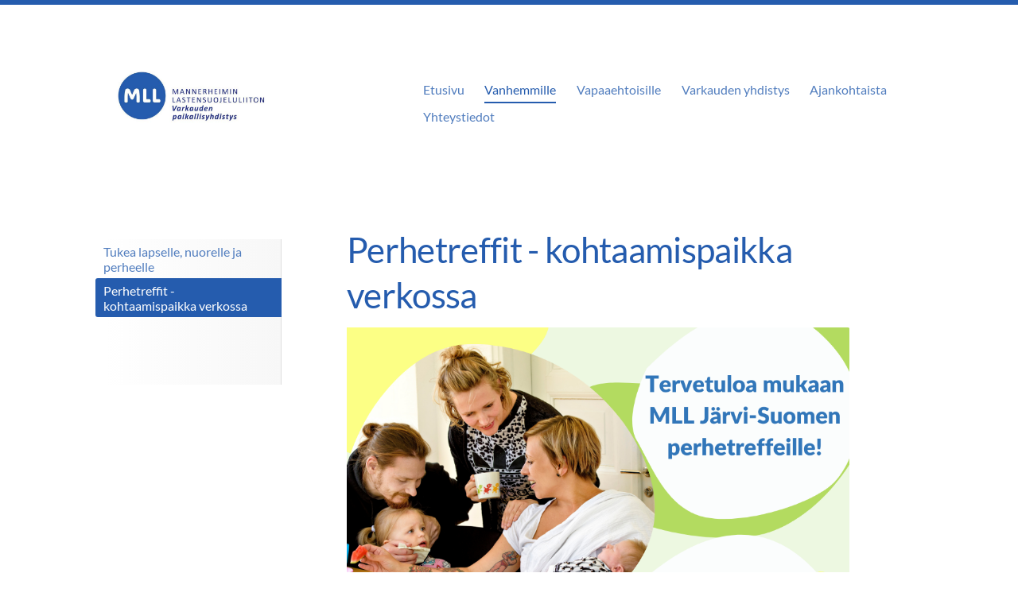

--- FILE ---
content_type: text/html; charset=utf-8
request_url: https://varkaus.mll.fi/vanhemmille/perhetreffit-kohtaamispaikka-verkos/
body_size: 3325
content:
<!DOCTYPE html>
<html class="no-js" lang="fi">

<head>
  <title>Perhetreffit - kohtaamispaikka verkossa - MLL:n Varkauden paikallisyhdistys</title>
  <meta charset="utf-8">
  <meta name="viewport" content="width=device-width,initial-scale=1.0">
  <link rel="preconnect" href="https://fonts.avoine.com" crossorigin>
  <link rel="preconnect" href="https://bin.yhdistysavain.fi" crossorigin>
  <script data-cookieconsent="ignore">
    document.documentElement.classList.replace('no-js', 'js')
  </script>
  
  <link href="https://fonts.avoine.com/fonts/lato/ya.css" rel="stylesheet" class="font-import">
  <link rel="stylesheet" href="/@css/browsing-1.css?b1768915418s1574261828242">
  
<link rel="canonical" href="https://varkaus.mll.fi/vanhemmille/perhetreffit-kohtaamispaikka-verkos/"><meta name="description" content="MLL Järvi-Suomen perhetreffit Facebook-ryhmä on tarkoitettu Keski-Suomen, Etelä-Savon, Pohjois-Savon ja Pohjois-Karjalan alueen kaikenikäisten lasten ja nuorten vanhemmille. Ryhmässä puhutaan asiaa ja…"><link rel="image_src" href="https://bin.yhdistysavain.fi/1585828/gXllynsGJnReH2HldFFz0VAJIw/Tervetuloa%20perhetreffeille%20SOME.png"><meta itemprop="name" content="Perhetreffit - kohtaamispaikka verkossa"><meta itemprop="url" content="https://varkaus.mll.fi/vanhemmille/perhetreffit-kohtaamispaikka-verkos/"><meta itemprop="image" content="https://bin.yhdistysavain.fi/1585828/gXllynsGJnReH2HldFFz0VAJIw/Tervetuloa%20perhetreffeille%20SOME.png"><meta property="og:type" content="website"><meta property="og:title" content="Perhetreffit - kohtaamispaikka verkossa"><meta property="og:url" content="https://varkaus.mll.fi/vanhemmille/perhetreffit-kohtaamispaikka-verkos/"><meta property="og:image" content="https://bin.yhdistysavain.fi/1585828/gXllynsGJnReH2HldFFz0VAJIw/Tervetuloa%20perhetreffeille%20SOME.png"><meta property="og:image:width" content="940"><meta property="og:image:height" content="788"><meta property="og:description" content="MLL Järvi-Suomen perhetreffit Facebook-ryhmä on tarkoitettu Keski-Suomen, Etelä-Savon, Pohjois-Savon ja Pohjois-Karjalan alueen kaikenikäisten lasten ja nuorten vanhemmille. Ryhmässä puhutaan asiaa ja…"><meta property="og:site_name" content="MLL:n Varkauden paikallisyhdistys"><meta name="twitter:card" content="summary_large_image"><meta name="twitter:title" content="Perhetreffit - kohtaamispaikka verkossa"><meta name="twitter:description" content="MLL Järvi-Suomen perhetreffit Facebook-ryhmä on tarkoitettu Keski-Suomen, Etelä-Savon, Pohjois-Savon ja Pohjois-Karjalan alueen kaikenikäisten lasten ja nuorten vanhemmille. Ryhmässä puhutaan asiaa ja…"><meta name="twitter:image" content="https://bin.yhdistysavain.fi/1585828/gXllynsGJnReH2HldFFz0VAJIw/Tervetuloa%20perhetreffeille%20SOME.png"><link rel="preload" as="image" href="https://bin.yhdistysavain.fi/1585828/18CsMDGGizQ8YfA2wmpo0SpKFs/mll_hor_rgb_varkaus.jpg">

  
  <script type="module" src="/@res/ssr-browsing/ssr-browsing.js?b1768915418"></script>
</head>

<body data-styles-page-id="1">
  
  
  <div id="app" class=""><a class="skip-link noindex" href="#start-of-content">Siirry sivun sisältöön</a><div class="bartender"><!----><div class="d4-mobile-bar noindex"><!----><div class="d4-mobile-bar__col d4-mobile-bar__col--fill"><button class="d4-mobile-bar__item d4-offcanvas-toggle" data-bartender-toggle="top"><span aria-hidden="true" class="icon d4-offcanvas-toggle__icon"><svg style="fill: currentColor; width: 17px; height: 17px" width="1792" height="1792" viewBox="0 0 1792 1792" xmlns="http://www.w3.org/2000/svg">
  <path d="M1664 1344v128q0 26-19 45t-45 19h-1408q-26 0-45-19t-19-45v-128q0-26 19-45t45-19h1408q26 0 45 19t19 45zm0-512v128q0 26-19 45t-45 19h-1408q-26 0-45-19t-19-45v-128q0-26 19-45t45-19h1408q26 0 45 19t19 45zm0-512v128q0 26-19 45t-45 19h-1408q-26 0-45-19t-19-45v-128q0-26 19-45t45-19h1408q26 0 45 19t19 45z"/>
</svg>
</span><span class="d4-offcanvas-toggle__text">Valikko</span></button></div><!----></div><div class="d4-canvas bartender__content"><div class="d4-canvas-background"><div class="d4-canvas-background__image"></div><div class="d4-background-layers"><div class="d4-background-layer d4-background-layer--brightness"></div><div class="d4-background-layer d4-background-layer--overlay"></div><div class="d4-background-layer d4-background-layer--fade"></div></div></div><div class="d4-canvas-wrapper"><header><div class="d4-theme-search-wrapper"><!----></div><div class="flex"><div class="flex__logo"><a class="d4-logo d4-logo--horizontal d4-logo--legacy noindex" href="/"><div class="d4-logo__image"></div><div class="d4-logo__textWrap"><span class="d4-logo__text">MLL:n Varkauden paikallisyhdistys</span></div></a></div><div class="flex__nav"><!----></div><div class="flex__nav"><nav class="d4-main-nav"><ul class="d4-main-nav__list" tabindex="-1"><!--[--><li class="d4-main-nav__item d4-main-nav__item--level-1"><a class="d4-main-nav__link" href="/" aria-current="false"><!----><span class="d4-main-nav__title">Etusivu</span><!----></a><!----></li><li class="d4-main-nav__item d4-main-nav__item--level-1 d4-main-nav__item--parent nav__item--has-children"><a class="d4-main-nav__link" href="/vanhemmille/" aria-current="false"><!----><span class="d4-main-nav__title">Vanhemmille</span><!----></a><!----></li><li class="d4-main-nav__item d4-main-nav__item--level-1"><a class="d4-main-nav__link" href="/vapaaehtoisille/" aria-current="false"><!----><span class="d4-main-nav__title">Vapaaehtoisille</span><!----></a><!----></li><li class="d4-main-nav__item d4-main-nav__item--level-1"><a class="d4-main-nav__link" href="/varkaudenyhdistys/" aria-current="false"><!----><span class="d4-main-nav__title">Varkauden yhdistys</span><!----></a><!----></li><li class="d4-main-nav__item d4-main-nav__item--level-1"><a class="d4-main-nav__link" href="/ajankohtaista/" aria-current="false"><!----><span class="d4-main-nav__title">Ajankohtaista</span><!----></a><!----></li><li class="d4-main-nav__item d4-main-nav__item--level-1"><a class="d4-main-nav__link" href="/yhteystiedot/" aria-current="false"><!----><span class="d4-main-nav__title">Yhteystiedot</span><!----></a><!----></li><!--]--></ul></nav></div></div></header><div class="has-children content"><aside><nav class="d4-sub-nav"><ul class="d4-sub-nav__list" tabindex="-1"><!--[--><li class="d4-sub-nav__item d4-sub-nav__item--level-1"><a class="d4-sub-nav__link" href="/vanhemmille/tukealapsellenuorellejaperheelle/" aria-current="false"><!----><span class="d4-sub-nav__title">Tukea lapselle, nuorelle ja perheelle</span><!----></a><!----></li><li class="d4-sub-nav__item d4-sub-nav__item--level-1 d4-sub-nav__item--parent d4-sub-nav__item--current"><a class="d4-sub-nav__link" href="/vanhemmille/perhetreffit-kohtaamispaikka-verkos/" aria-current="page"><!----><span class="d4-sub-nav__title">Perhetreffit - kohtaamispaikka verkossa</span><!----></a><!----></li><!--]--></ul></nav><div class="zone-container"><div class="zone" data-zone-id="75sidebar"><!----><!--[--><!--]--><!----></div><!----></div></aside><main role="main" id="start-of-content"><div class="zone-container"><div class="zone" data-zone-id="50main"><!----><!--[--><!--[--><div class="widget-container" id="wc-QazIhsngYH0fWubWl5R7"><div id="widget-QazIhsngYH0fWubWl5R7" class="widget widget-text"><!--[--><div><h1>Perhetreffit - kohtaamispaikka verkossa</h1></div><!--]--></div></div><!--]--><!--[--><div class="widget-container" id="wc-LMHRioA9WEA8VQ95x2YX"><div id="widget-LMHRioA9WEA8VQ95x2YX" class="widget widget-image"><!--[--><figure class="widget-image__figure"><div class="d4-image-container" style="max-width:940px;"><div style="padding-bottom:83.82978723404256%;"><img src="https://bin.yhdistysavain.fi/1585828/gXllynsGJnReH2HldFFz0VAJIw/Tervetuloa%20perhetreffeille%20SOME.png" srcset="https://bin.yhdistysavain.fi/1585828/gXllynsGJnReH2HldFFz0VAJIw@500=mKLrn5kbTR/Tervetuloa%20perhetreffeille%20SOME.png 500w, https://bin.yhdistysavain.fi/1585828/gXllynsGJnReH2HldFFz0VAJIw/Tervetuloa%20perhetreffeille%20SOME.png 940w" width="940" height="788" alt></div></div><!----></figure><!--]--></div></div><!--]--><!--[--><div class="widget-container" id="wc-BvPBD6Hla14eYKTWredQ"><div id="widget-BvPBD6Hla14eYKTWredQ" class="widget widget-text"><!--[--><div><p>MLL Järvi-Suomen perhetreffit Facebook-ryhmä on tarkoitettu Keski-Suomen, Etelä-Savon, Pohjois-Savon ja Pohjois-Karjalan alueen kaikenikäisten lasten ja nuorten vanhemmille. Ryhmässä puhutaan asiaa ja asian vierestä, iloa ja vertaistukea unohtamatta. Vaihdetaan yhdessä vinkkejä ja ajatuksia lapsista, nuorista ja perhe-elämästä. MLL:n Järvi-Suomen piirin työntekijät ovat mukana keskusteluissa.</p><p>Tervetuloa mukaan! ❤️</p></div><!--]--></div></div><!--]--><!--[--><div class="widget-container" id="wc-A1MDt0OEccqfcLYcHGyz"><div id="widget-A1MDt0OEccqfcLYcHGyz" class="widget widget-calltoaction"><!--[--><a href="https://www.facebook.com/groups/197074964926417" class="d4-button d4-button--spacing-normal d4-button--color-primary d4-button--icon-left d4-button--context-website d4-button--text-center" style="width:100%;" aria-disabled="false"><div class="d4-button__content"><!----><span class="d4-button__text">Mukaan Järvi-Suomen perhetreffeille tästä!</span></div><!----><!----></a><!--]--></div></div><!--]--><!--]--><!----></div><!----></div></main></div><footer class="d4-footer"><div class="d4-footer__wrap flex"><div class="d4-footer__copylogin copylogin"><span><a id="login-link" href="/@admin/website/?page=%2Fvanhemmille%2Fperhetreffit-kohtaamispaikka-verkos%2F" target="_top" rel="nofollow" aria-label="Kirjaudu sivustolle"> © </a> MLL:n Varkauden paikallisyhdistys</span></div><div class="d4-footer__menu footer-menu" data-widget-edit-tip=""><ul><!----><!----><!----><!----><!----><li><a href="https://www.yhdistysavain.fi" class="made-with" target="_blank" rel="noopener">Tehty Yhdistysavaimella</a></li></ul></div></div></footer></div></div><div class="d4-offcanvas d4-offcanvas--top bartender__bar bartender__bar--top" aria-label="Valikko" mode="float"><!----><nav class="d4-mobile-nav"><ul class="d4-mobile-nav__list" tabindex="-1"><!--[--><li class="d4-mobile-nav__item d4-mobile-nav__item--level-1"><a class="d4-mobile-nav__link" href="/" aria-current="false"><!----><span class="d4-mobile-nav__title">Etusivu</span><!----></a><!----></li><li class="d4-mobile-nav__item d4-mobile-nav__item--level-1 d4-mobile-nav__item--parent d4-mobile-nav__item--has-children"><a class="d4-mobile-nav__link" href="/vanhemmille/" aria-current="false"><!----><span class="d4-mobile-nav__title">Vanhemmille</span><!----></a><!--[--><button class="navExpand navExpand--active" data-text-expand="Näytä sivun Vanhemmille alasivut" data-text-unexpand="Piilota sivun Vanhemmille alasivut" aria-label="Näytä sivun Vanhemmille alasivut" aria-controls="nav__list--11" aria-expanded="true"><span aria-hidden="true" class="icon navExpand__icon navExpand__icon--plus"><svg style="fill: currentColor; width: 14px; height: 14px" width="11" height="11" viewBox="0 0 11 11" xmlns="http://www.w3.org/2000/svg">
  <path d="M11 5.182v.636c0 .227-.08.42-.24.58-.158.16-.35.238-.578.238H6.636v3.546c0 .227-.08.42-.238.58-.16.158-.353.238-.58.238h-.636c-.227 0-.42-.08-.58-.24-.16-.158-.238-.35-.238-.578V6.636H.818c-.227 0-.42-.08-.58-.238C.08 6.238 0 6.045 0 5.818v-.636c0-.227.08-.42.24-.58.158-.16.35-.238.578-.238h3.546V.818c0-.227.08-.42.238-.58.16-.158.353-.238.58-.238h.636c.227 0 .42.08.58.24.16.158.238.35.238.578v3.546h3.546c.227 0 .42.08.58.238.158.16.238.353.238.58z" fill-rule="nonzero"/>
</svg>
</span><span aria-hidden="true" class="icon navExpand__icon navExpand__icon--minus"><svg style="fill: currentColor; width: 14px; height: 14px" width="1792" height="1792" viewBox="0 0 1792 1792" xmlns="http://www.w3.org/2000/svg">
  <path d="M1600 736v192q0 40-28 68t-68 28h-1216q-40 0-68-28t-28-68v-192q0-40 28-68t68-28h1216q40 0 68 28t28 68z"/>
</svg>
</span></button><ul class="d4-mobile-nav__list" tabindex="-1" id="nav__list--11" aria-label="Sivun Vanhemmille alasivut"><!--[--><li class="d4-mobile-nav__item d4-mobile-nav__item--level-2"><a class="d4-mobile-nav__link" href="/vanhemmille/tukealapsellenuorellejaperheelle/" aria-current="false"><!----><span class="d4-mobile-nav__title">Tukea lapselle, nuorelle ja perheelle</span><!----></a><!----></li><li class="d4-mobile-nav__item d4-mobile-nav__item--level-2 d4-mobile-nav__item--parent d4-mobile-nav__item--current"><a class="d4-mobile-nav__link" href="/vanhemmille/perhetreffit-kohtaamispaikka-verkos/" aria-current="page"><!----><span class="d4-mobile-nav__title">Perhetreffit - kohtaamispaikka verkossa</span><!----></a><!----></li><!--]--></ul><!--]--></li><li class="d4-mobile-nav__item d4-mobile-nav__item--level-1"><a class="d4-mobile-nav__link" href="/vapaaehtoisille/" aria-current="false"><!----><span class="d4-mobile-nav__title">Vapaaehtoisille</span><!----></a><!----></li><li class="d4-mobile-nav__item d4-mobile-nav__item--level-1"><a class="d4-mobile-nav__link" href="/varkaudenyhdistys/" aria-current="false"><!----><span class="d4-mobile-nav__title">Varkauden yhdistys</span><!----></a><!----></li><li class="d4-mobile-nav__item d4-mobile-nav__item--level-1"><a class="d4-mobile-nav__link" href="/ajankohtaista/" aria-current="false"><!----><span class="d4-mobile-nav__title">Ajankohtaista</span><!----></a><!----></li><li class="d4-mobile-nav__item d4-mobile-nav__item--level-1"><a class="d4-mobile-nav__link" href="/yhteystiedot/" aria-current="false"><!----><span class="d4-mobile-nav__title">Yhteystiedot</span><!----></a><!----></li><!--]--></ul></nav></div></div><!----></div>
  
  
  
  <script data-cookieconsent="ignore">window.__INITIAL_STATE__=[]</script>
  <div id="flyout-mount-point" class="flyout-mount-point"></div>
</body>

</html>
